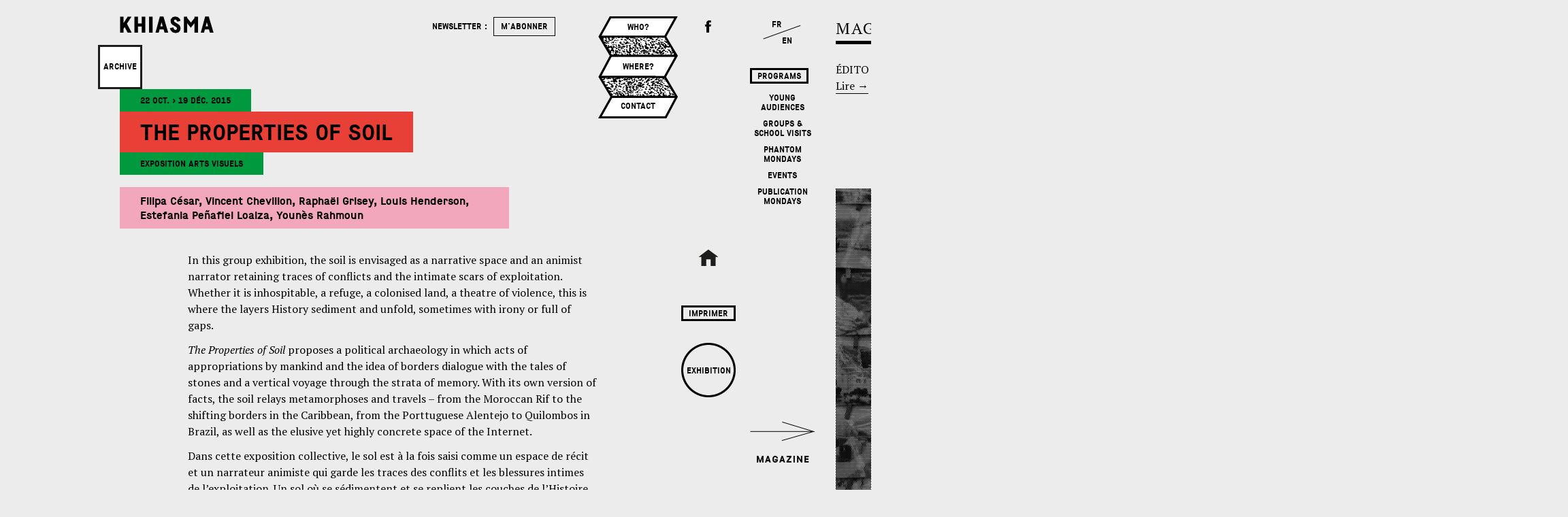

--- FILE ---
content_type: text/html; charset=UTF-8
request_url: http://www.khiasma.net/exposition/les-proprietes-du-sol/?lang=en&PHPSESSID=ga6v0gkartr5sdhh5ptf3ohji6
body_size: 16191
content:
	<!doctype html>
<html lang="fr-FR" class="no-js">
	<head>
		<meta charset="UTF-8">
		<title>Khiasma  →  Les propriétés du sol</title>
		
		<!-- dns prefetch -->
		<link href="//www.google-analytics.com" rel="dns-prefetch">
		
		<!-- meta -->
		<meta http-equiv="X-UA-Compatible" content="IE=edge,chrome=1">
		<meta name="viewport" content="width=device-width,initial-scale=1.0">
		<meta property="og:type" content="website" />
		<meta property="og:title" content="  Les propriétés du sol" />
				<meta property="og:image" content="http://www.khiasma.net/khiasma/wp-content/themes/html5blank-master/img/logoFB.png" />
		<link rel="image_src" type="image/jpeg" href="http://www.khiasma.net/khiasma/wp-content/themes/html5blank-master/img/logoFB.png" />
		
		<!-- icons -->
		<link href="http://www.khiasma.net/khiasma/wp-content/themes/html5blank-master/img/icons/favicon.ico" rel="shortcut icon">
		<link href="http://www.khiasma.net/khiasma/wp-content/themes/html5blank-master/img/icons/touch.png" rel="apple-touch-icon-precomposed">
		
		<link href='http://fonts.googleapis.com/css?family=PT+Serif:400,700,400italic,700italic' rel='stylesheet' type='text/css'>
		
		<!--[if lt IE 9]>
		<script src="js/html5shiv.js"></script>
		<![endif]-->
			
		<!-- css + javascript -->
		<link rel='dns-prefetch' href='//ajax.googleapis.com' />
<link rel='dns-prefetch' href='//cdnjs.cloudflare.com' />
<link rel='dns-prefetch' href='//s.w.org' />
		<script type="text/javascript">
			window._wpemojiSettings = {"baseUrl":"https:\/\/s.w.org\/images\/core\/emoji\/2.3\/72x72\/","ext":".png","svgUrl":"https:\/\/s.w.org\/images\/core\/emoji\/2.3\/svg\/","svgExt":".svg","source":{"concatemoji":"http:\/\/www.khiasma.net\/khiasma\/wp-includes\/js\/wp-emoji-release.min.js?ver=4.8.25"}};
			!function(t,a,e){var r,i,n,o=a.createElement("canvas"),l=o.getContext&&o.getContext("2d");function c(t){var e=a.createElement("script");e.src=t,e.defer=e.type="text/javascript",a.getElementsByTagName("head")[0].appendChild(e)}for(n=Array("flag","emoji4"),e.supports={everything:!0,everythingExceptFlag:!0},i=0;i<n.length;i++)e.supports[n[i]]=function(t){var e,a=String.fromCharCode;if(!l||!l.fillText)return!1;switch(l.clearRect(0,0,o.width,o.height),l.textBaseline="top",l.font="600 32px Arial",t){case"flag":return(l.fillText(a(55356,56826,55356,56819),0,0),e=o.toDataURL(),l.clearRect(0,0,o.width,o.height),l.fillText(a(55356,56826,8203,55356,56819),0,0),e===o.toDataURL())?!1:(l.clearRect(0,0,o.width,o.height),l.fillText(a(55356,57332,56128,56423,56128,56418,56128,56421,56128,56430,56128,56423,56128,56447),0,0),e=o.toDataURL(),l.clearRect(0,0,o.width,o.height),l.fillText(a(55356,57332,8203,56128,56423,8203,56128,56418,8203,56128,56421,8203,56128,56430,8203,56128,56423,8203,56128,56447),0,0),e!==o.toDataURL());case"emoji4":return l.fillText(a(55358,56794,8205,9794,65039),0,0),e=o.toDataURL(),l.clearRect(0,0,o.width,o.height),l.fillText(a(55358,56794,8203,9794,65039),0,0),e!==o.toDataURL()}return!1}(n[i]),e.supports.everything=e.supports.everything&&e.supports[n[i]],"flag"!==n[i]&&(e.supports.everythingExceptFlag=e.supports.everythingExceptFlag&&e.supports[n[i]]);e.supports.everythingExceptFlag=e.supports.everythingExceptFlag&&!e.supports.flag,e.DOMReady=!1,e.readyCallback=function(){e.DOMReady=!0},e.supports.everything||(r=function(){e.readyCallback()},a.addEventListener?(a.addEventListener("DOMContentLoaded",r,!1),t.addEventListener("load",r,!1)):(t.attachEvent("onload",r),a.attachEvent("onreadystatechange",function(){"complete"===a.readyState&&e.readyCallback()})),(r=e.source||{}).concatemoji?c(r.concatemoji):r.wpemoji&&r.twemoji&&(c(r.twemoji),c(r.wpemoji)))}(window,document,window._wpemojiSettings);
		</script>
		<style type="text/css">
img.wp-smiley,
img.emoji {
	display: inline !important;
	border: none !important;
	box-shadow: none !important;
	height: 1em !important;
	width: 1em !important;
	margin: 0 .07em !important;
	vertical-align: -0.1em !important;
	background: none !important;
	padding: 0 !important;
}
</style>
<link rel='stylesheet' id='wp_calendar_css-css'  href='http://www.khiasma.net/khiasma/wp-content/themes/html5blank-master/wp_calendar.css?ver=4.8.25' media='all' />
<link rel='stylesheet' id='contact-form-7-css'  href='http://www.khiasma.net/khiasma/wp-content/plugins/contact-form-7/includes/css/styles.css?ver=4.9' media='all' />
<link rel='stylesheet' id='normalize-css'  href='http://www.khiasma.net/khiasma/wp-content/themes/html5blank-master/normalize.css?ver=1.0' media='all' />
<link rel='stylesheet' id='html5blank-css'  href='http://www.khiasma.net/khiasma/wp-content/themes/html5blank-master/style.css?ver=1.0' media='all' />
<link rel='stylesheet' id='flexslider-css'  href='http://www.khiasma.net/khiasma/wp-content/themes/html5blank-master/flexslider.css?ver=1.0' media='all' />
<link rel='stylesheet' id='__EPYT__style-css'  href='http://www.khiasma.net/khiasma/wp-content/plugins/youtube-embed-plus/styles/ytprefs.min.css?ver=4.8.25' media='all' />
<style id='__EPYT__style-inline-css' type='text/css'>

                .epyt-gallery-thumb {
                        width: 33.333%;
                }
                
</style>
<script type='text/javascript' src='http://ajax.googleapis.com/ajax/libs/jquery/1.8.1/jquery.min.js?ver=1.8.1'></script>
<script type='text/javascript' src='//cdnjs.cloudflare.com/ajax/libs/jqueryui/1.10.3/jquery-ui.min.js?ver=1.8.1'></script>
<script type='text/javascript' src='http://cdnjs.cloudflare.com/ajax/libs/conditionizr.js/2.2.0/conditionizr.min.js?ver=2.2.0'></script>
<script type='text/javascript' src='http://cdnjs.cloudflare.com/ajax/libs/modernizr/2.6.2/modernizr.min.js?ver=2.6.2'></script>
<script type='text/javascript' src='http://www.khiasma.net/khiasma/wp-content/themes/html5blank-master/js/scripts.js?ver=1.0.0'></script>
<script type='text/javascript' src='http://www.khiasma.net/khiasma/wp-content/themes/html5blank-master/js/jquery.mousewheel.js?ver=1.0.0'></script>
<script type='text/javascript' src='http://www.khiasma.net/khiasma/wp-content/themes/html5blank-master/js/jquery.flexslider-min.js?ver=1.0.0'></script>
<script type='text/javascript' src='http://www.khiasma.net/khiasma/wp-content/themes/html5blank-master/js/history.js/scripts/bundled/html4+html5/jquery.history.js?ver=1.0.0'></script>
<script type='text/javascript' src='http://www.khiasma.net/khiasma/wp-content/themes/html5blank-master/js/jquery.scrollTo.min.js?ver=1.0.0'></script>
<script type='text/javascript' src='http://www.khiasma.net/khiasma/wp-content/themes/html5blank-master/js/jquery.localscroll-1.2.7-min.js?ver=1.0.0'></script>
<script type='text/javascript' src='http://www.khiasma.net/khiasma/wp-content/themes/html5blank-master/js/html5shiv.js?ver=1.0.0'></script>
<script type='text/javascript' src='http://www.khiasma.net/khiasma/wp-content/themes/html5blank-master/js/jquery.dotdotdot.min.js?ver=1.0.0'></script>
<script type='text/javascript' src='http://www.khiasma.net/khiasma/wp-content/plugins/Calendrier/js/jquery.ui.datepicker-fr.js?ver=4.8.25'></script>
<script type='text/javascript' src='http://www.khiasma.net/khiasma/wp-content/plugins/Calendrier/js/jquery.ui.datepicker.js?ver=4.8.25'></script>
<script type='text/javascript'>
/* <![CDATA[ */
var _EPYT_ = {"ajaxurl":"http:\/\/www.khiasma.net\/khiasma\/wp-admin\/admin-ajax.php","security":"7162a5559c","gallery_scrolloffset":"20","eppathtoscripts":"http:\/\/www.khiasma.net\/khiasma\/wp-content\/plugins\/youtube-embed-plus\/scripts\/","epresponsiveselector":"[]","epdovol":"1","version":"11.8.2","evselector":"iframe.__youtube_prefs__[src], iframe[src*=\"youtube.com\/embed\/\"], iframe[src*=\"youtube-nocookie.com\/embed\/\"]","ajax_compat":"","stopMobileBuffer":"1"};
/* ]]> */
</script>
<script type='text/javascript' src='http://www.khiasma.net/khiasma/wp-content/plugins/youtube-embed-plus/scripts/ytprefs.min.js?ver=4.8.25'></script>
<link rel='https://api.w.org/' href='http://www.khiasma.net/wp-json/' />
<link rel="alternate" type="application/json+oembed" href="http://www.khiasma.net/wp-json/oembed/1.0/embed?url=http%3A%2F%2Fwww.khiasma.net%2Fexposition%2Fles-proprietes-du-sol%2F" />
<link rel="alternate" type="text/xml+oembed" href="http://www.khiasma.net/wp-json/oembed/1.0/embed?url=http%3A%2F%2Fwww.khiasma.net%2Fexposition%2Fles-proprietes-du-sol%2F&#038;format=xml" />
    		<style type="text/css">
						ol.footnotes li {list-style-type:decimal;}
								</style>
				<noscript><style type="text/css">.wrapper { visibility: visible; }</style></noscript>
		<script>
		!function(){
			// configure legacy, retina, touch requirements @ conditionizr.com
			conditionizr()
		}()
		</script>
	</head>
	<body >
	<div id="fb-root"></div>
	<script>(function(d, s, id) {
	  var js, fjs = d.getElementsByTagName(s)[0];
	  if (d.getElementById(id)) return;
	  js = d.createElement(s); js.id = id;
	  js.src = "//connect.facebook.net/fr_FR/all.js#xfbml=1";
	  fjs.parentNode.insertBefore(js, fjs);
	}(document, 'script', 'facebook-jssdk'));</script>
	
	<div id="centre">
		<div id="croix-magazine" class="toMag" width="255" height="70"><!--<img src="http://www.khiasma.net/khiasma/wp-content/themes/html5blank-master/img/lienMag.png" width="255" height="70">--></div>
		<div id="menu-programmes"><h4 class="caps encadre">Programs</h4>			<h4 class="caps"><a href="http://www.khiasma.net/programmes/jeune-public/">Young Audiences</a></h4>
						<h4 class="caps"><a href="http://www.khiasma.net/programmes/enseignants-et-scolaires/">Groups & School Visits</a></h4>
						<h4 class="caps"><a href="http://www.khiasma.net/programmes/les-lundis-de-phantom/">Phantom mondays</a></h4>
						<h4 class="caps"><a href="http://www.khiasma.net/programmes/rencontres/">Events</a></h4>
						<h4 class="caps"><a href="http://www.khiasma.net/programmes/lundis-des-revues/">Publication mondays</a></h4>
			</div>		<div class="fr_en"><h4><a href="?lang=fr" class="lien_fr">FR</a></h4><br><h4><a href="?lang=en" class="lien_en">EN</a></h4></div>

	</div>
		
	<div id="lumiere"></div>
		<!-- wrapper  -->
		<div class="wrapper">
		
			<div id="loading"><div id="points">Chargement<span></span></div></div>
<div id="espace">

	<div id="espace-contenu" class="single-exposition single" >
		<!-- header -->
			<header class="header clear" role="banner">

					<!-- logo -->
						<div id="logo"><a href="http://www.khiasma.net" class="non_souligne"><img src="http://www.khiasma.net/khiasma/wp-content/themes/html5blank-master/img/khiasma-logo.png" width='138' height="25" alt="khiasma"></a></div>
						<div class="Newsletter">
							<p class="details arobase">Votre e-mail</p>
							<h4 class="caps">Newsletter : <a class="button-newsletter no-ajax" href="http://www.khiasma.net/subscribe">m'abonner</a></h4>
						</div>
					<div class="menu-accordeon">
						<h4 class="caps"><a href="http://www.khiasma.net/khiasma/">Who?</a></h4>
						<h4 class="caps"><a href="http://www.khiasma.net/plan-dacces/">Where?</a></h4>
						<h4 class="caps"><a href="http://www.khiasma.net/contact/">Contact</a></h4>
						<div class="clear"> </div>
					</div>
					<div id="fb-link"><a href="https://www.facebook.com/pages/Khiasma/103769783006078" target="_blank">Facebook</a><div class="fb-like" data-href="https://www.facebook.com/pages/Khiasma/103769783006078" data-layout="button" data-action="like" data-show-faces="false" data-share="false"></div></div>

			</header>
			<!-- /header -->
		 
		
			<div class="zone-titre">
			
				<div id="en-ce-moment" >
					<div class="conteneur">
						<div class="etiquette"><h4 class="caps">Archive</h4> </div>
						<div class="titraille date vert clear caps"><h4>22 Oct. > 19 Déc. 2015</h4></div>	<br>
						<div class="titraille titre rouge clear"><h2>The Properties of Soil</h2></div> <br>
						<div class="titraille type vert float caps"><h4>Exposition Arts Visuels</h4></div>
						<div class="titraille soustitre rose float" style="max-width:572px"><h3>Filipa César, Vincent Chevillon, Raphaël Grisey, Louis Henderson, Estefania Peñafiel Loaiza, Younès Rahmoun </h3></div>
					</div>
					
				</div>
			
			</div>
		
			
			<div class="zone-presentation">
				
												<br>
				<br>
				<div class="introduction texte-courant">
					<p>In this group exhibition, the soil is envisaged as a narrative space and an animist narrator retaining traces of conflicts and the intimate scars of exploitation. Whether it is inhospitable, a refuge, a colonised land, a theatre of violence, this is where the layers History sediment and unfold, sometimes with irony or full of gaps.</p>
<p><em>The Properties of Soil </em>proposes a political archaeology in which acts of appropriations by mankind and the idea of borders dialogue with the tales of stones and a vertical voyage through the strata of memory. With its own version of facts, the soil relays metamorphoses and travels &#8211; from the Moroccan Rif to the shifting borders in the Caribbean, from the Porttuguese Alentejo to Quilombos in Brazil, as well as the elusive yet highly concrete space of the Internet.</p>
<p>Dans cette exposition collective, le sol est à la fois saisi comme un espace de récit et un narrateur animiste qui garde les traces des conflits et les blessures intimes de l&rsquo;exploitation. Un sol où se sédimentent et se replient les couches de l&rsquo;Histoire, parfois pleines d&rsquo;ironie et trouées d&rsquo;oubli. Un sol hospitalier, un refuge, une terre colonisée, un théâtre de violence.</p>
<p><em>Les propriétés du sol</em> propose une archéologie politique où les gestes d&rsquo;appropriation des hommes et l&rsquo;horizon des frontières dialoguent avec le récit des pierres et un voyage vertical dans les strates de la mémoire. Le sol délivre sa propre version des faits, raconte ses métamorphoses et ses voyages, du Rif marocain aux frontières dérivantes de la Caraïbe, de l&rsquo;Alentejo portugais à l&rsquo;espace insaisissable mais pourtant profondément concret d&rsquo;Internet.</p>
<p><strong>Filipa César, Vincent Chevillon, Raphaël Grisey, Louis Henderson, Estefania Peñafiel Loaiza, Younès Rahmoun.</strong></p>
<p><strong>Curated by Olivier Marboeuf</strong></p>
<p><strong>Opening Thursday 22 October at 6.30pm</strong></p>
<p><strong>Exhibition : 23 October to 19 December 2015<br />
</strong><strong>Wednesdays to Saturdays : 3 to 8pm<br />
</strong></p>
					<div class="icon-share texte-courant">
						<a class="details" onclick="return windowpop(this.href, 500, 500)" href="http://www.facebook.com/sharer.php?u=http://www.khiasma.net/exposition/les-proprietes-du-sol/?lang=en&PHPSESSID=ga6v0gkartr5sdhh5ptf3ohji6" target="_blank">
							<img title="Facebook" class="ssba" alt="Facebook" src="http://www.khiasma.net/khiasma/wp-content/plugins/simple-share-buttons-adder/buttons/simple/facebook.png">&nbsp;&nbsp;Partager
						</a>
					</div>
				</div>
									<h4 class="caps encadre bouton-resa">Reserver</h4>
					<div class="reserver texte-courant"><p class="second"><div role="form" class="wpcf7" id="wpcf7-f261-p22617-o1" lang="fr-FR" dir="ltr">
<div class="screen-reader-response"></div>
<form action="/exposition/les-proprietes-du-sol/?lang=en&#038;PHPSESSID=ga6v0gkartr5sdhh5ptf3ohji6#wpcf7-f261-p22617-o1" method="post" class="wpcf7-form" novalidate="novalidate">
<div style="display: none;">
<input type="hidden" name="_wpcf7" value="261" /><br />
<input type="hidden" name="_wpcf7_version" value="4.9" /><br />
<input type="hidden" name="_wpcf7_locale" value="fr_FR" /><br />
<input type="hidden" name="_wpcf7_unit_tag" value="wpcf7-f261-p22617-o1" /><br />
<input type="hidden" name="_wpcf7_container_post" value="22617" />
</div>
<p><span class="wpcf7-form-control-wrap your-name"><input type="text" name="your-name" value="" size="40" class="wpcf7-form-control wpcf7-text wpcf7-validates-as-required" aria-required="true" aria-invalid="false" placeholder="Nom / Name" /></span> <span class="wpcf7-form-control-wrap your-email"><input type="email" name="your-email" value="" size="40" class="wpcf7-form-control wpcf7-text wpcf7-email wpcf7-validates-as-required wpcf7-validates-as-email" aria-required="true" aria-invalid="false" placeholder="Mail" /></span> <span class="wpcf7-form-control-wrap tel-609"><input type="text" name="tel-609" value="" size="40" class="wpcf7-form-control wpcf7-text" aria-invalid="false" placeholder="Téléphone / Number" /></span></p>
<p>Saisissez le nombre de personnes pour la réservation : <br />
 <span class="wpcf7-form-control-wrap textarea-288"><textarea name="textarea-288" cols="40" rows="3" class="wpcf7-form-control wpcf7-textarea" aria-invalid="false"></textarea></span> </p>
<p><input type="submit" value="Envoyer" class="wpcf7-form-control wpcf7-submit" /></p>
<div class="wpcf7-response-output wpcf7-display-none"></div>
</form>
</div>
<br><hr></p></div>
								<img src="http://www.khiasma.net/khiasma/wp-content/uploads/mined_soil_web-600x338.jpg" class="image_presentation"/>
				<p class="details legende-expo"></p>
				
				<div class="complement texte-courant">
					<p><strong>Vincent Chevillon&rsquo;s <em>Metamorphoses </em>is a part of a project selected and supported by the patronage committee of the Fondation Nationale des arts Graphiques et Plastiques (FNAGP) in Paris.</strong></p>
<p><strong>Espace KHIASMA<br />
</strong>Opening hours<br />
Wednesdays to Saturdays : 3 to 8pm<br />
15 rue Chassagnolle- 93260 Les Lilas &#8211; France<br />
Tel : 0033 1 43 60 69 72<br />
Métro : Porte des Lilas, Mairie des Lilas (11)<br />
Tram : Porte des Lilas, Adrienne Bolland (T3b)</p>
				</div>
				
								<div id="rdv-superbox" class="linked">
					<div class="fleche_gauche load_previous_month"></div><div class="fleche_droite load_next_month"></div>
					<div id="rdv-box" class="linked" data-id="22617"><div id="rdv-bande"></div></div>
					<div class="etiquette"><h4 class="caps">Events</h4></div>
				</div>
								
				
				
			
								
								
					<div class="remonte clear"><a href="#magazine" class="non_souligne"><img src="http://www.khiasma.net/khiasma/wp-content/themes/html5blank-master/img/remonter.png" width="114" height="81"/></a></div>
				<br><br>
				
				<!-- Fin de zone_presentation -->
				<div class="colonne caps center">
					<div class="home center"><a href="http://www.khiasma.net" class="non_souligne"><img src="http://www.khiasma.net/khiasma/wp-content/themes/html5blank-master/img/home.png" width="28" height="24" /></a></div>
					<h4 class="encadre"><a href="http://www.khiasma.net/printable-espace/?id=22617" class="no-ajax">Imprimer</a></h4>
					<br><br>
					<div class="cercle fond-trans"><h4 class="caps"><a href="http://www.khiasma.net/expositions/">Exhibition</a></h4></div>					
					<br><br><br>
					
					<div class="programmes">
						
											 
					</div>
					
					
					
					<div class="expos">
											 
					</div>
					
					
				</div>
			
			</div>
		
		
			</div>
	<!-- Fin espace-contenu -->
	
	<div class="liens-externes">
		<div class="col1"><h4 class="caps" style="margin-top:45.21px"><a class="relatedlink" href="#" target="_blank"> </sub></sub></a></h4><div class="link_description DESC"><p class="details"></p></div></div><div class="col2"><h4 class="caps" style="margin-top:50.265px"><a class="relatedlink" href="http://www.phantom-productions.org/" target="_blank">P<sup>h<sup>a<sup>n<sup>t<sup>o<sup>m</sup></sup></sup></sup></sup></sup></sup></a></h4><div class="link_description ASC"><p class="details">Structure soutenue par Khiasma dédié à l’accompagnement  de résidences cinématographiques et audiovisuelles.</p></div></div>		<div id="partenaires">
			<div style="position: absolute;top: -60px;left: 0;">
				<div class="fb-like" data-href="https://www.facebook.com/pages/Khiasma/103769783006078" data-layout="button_count" data-action="like" data-show-faces="false" data-share="false"></div>
				<div class="fb-share-button" data-href="https://www.facebook.com/pages/Khiasma/103769783006078" data-type="button"></div>
			</div>
			<img src="http://www.khiasma.net/khiasma/wp-content/uploads/logos.png">
			<div class="textes">
				<div class="col">
					<p class="details">Khiasma is supported by:</p>
				</div>
				<div class="col">
					<p class="details">La Région Île-de-France<br />
Le Département de la <br />&emsp;&emsp; Seine-Saint-Denis<br />
La DRAC Île-de-France<br />
La Ville des Lilas<br />
La Ville de Paris<br />
La Mairie du 20è<br />
Paris Habitat<br />
La Fondation de France
</p>
				</div>
				<div class="col">
					<p class="details">Khiasma est membre du réseau TRAM et partenaire de Paris-Art.
</p>
				</div>
				<div class="col">
					<p id="signature" class="details"><a href="http://www.lecollecteur.fr" target="_blank">Pierre Tandille</a></p>
				</div>
			</div>
		</div>
	</div>
	

</div>
<!-- Fin espace -->



<div id="magazine">
				<div id="magazine-contenu" class="home" >

		<div id="colonne1">
			
			<div id="en-tete">
				
			
			
<div class="infos">
					<div id="magazine">
						<p><a href="http://www.khiasma.net/magazine/" class="non_souligne">
						MAGAZINE
						</a></p>
					</div>
					
					<div id="numero">
						<FORM >
							<SELECT NAME="numeros" SIZE=1 onChange="ChangeUrl(this.form)"  > 
								<OPTION SELECTED VALUE="">#21</option>
																	<option value="http://www.khiasma.net/numero/ici-ailleurs-2018/">#20</option> 
																	<option value="http://www.khiasma.net/numero/black-lens-un-seminaire-experimental-dimages-en-mouvement/">#19</option> 
																	<option value="http://www.khiasma.net/numero/plateforme-2/">#18</option> 
																	<option value="http://www.khiasma.net/numero/festival-relectures-18/">#17</option> 
																	<option value="http://www.khiasma.net/numero/ici-ailleurs/">#16</option> 
																	<option value="http://www.khiasma.net/numero/plateforme/">#15</option> 
																	<option value="http://www.khiasma.net/numero/excusez-moi-de-vous-avoir-deranges/">#14</option> 
																	<option value="http://www.khiasma.net/numero/relectures-17/">#13</option> 
																	<option value="http://www.khiasma.net/numero/kinesis/">#12</option> 
																	<option value="http://www.khiasma.net/numero/semes/">#11</option> 
																	<option value="http://www.khiasma.net/numero/battles/">#10</option> 
																	<option value="http://www.khiasma.net/numero/apparitions/">#09</option> 
																	<option value="http://www.khiasma.net/numero/festival-relectures-15/">#08</option> 
																	<option value="http://www.khiasma.net/numero/fin-de-saison/">#07</option> 
																	<option value="http://www.khiasma.net/numero/un-territoire-sans-carte/">#06</option> 
																	<option value="http://www.khiasma.net/numero/au-pays-des-predateurs/">#05</option> 
																	<option value="http://www.khiasma.net/numero/special-possessions/">#04</option> 
																	<option value="http://www.khiasma.net/numero/un-corps-un-continent/">#03</option> 
																	<option value="http://www.khiasma.net/numero/relectures-14/">#02</option> 
																	<option value="http://www.khiasma.net/numero/terrains_vagues/">#01</option> 
															</SELECT>
						</FORM>
					</div>
					<div id="mois">
						<p>septembre 2018</p>
					</div>
					
					<div id="khiasma">
						<a href="http://www.khiasma.net/magazine/" class="non_souligne">
							<img src="http://www.khiasma.net/khiasma/wp-content/themes/html5blank-master/img/khiasmaMag.png" width="93" height="23" />
						</a></div>
					<hr>
				</div>
				

			</div>

			<div id="edito">
								<p class="caps">Édito : <b><a href="http://www.khiasma.net/numero/automne-2018/" class="non_souligne"></a></b></p><br>
				<p> <a href="http://www.khiasma.net/numero/automne-2018/">Lire<span> →</span></a></p>
			</div>

			<div id="articles">
				
								<div class="article quatre-col ">
									<div class="conteneur fond" style='background-image:url("http://www.khiasma.net/khiasma/wp-content/uploads/katiakcouv-800x520-grayscale.jpg");'></div>
									<div class="trame_noire"> </div>
									<div class="rideau conteneur rose"> </div>
																			<div class="bloc-titre-mag">
											<a href="http://www.khiasma.net/magazine/amis-artistes-et-allies-septembre-2018/">
																						<p>Article — Amis, artistes &amp; alliés</p>
																						<h2 class="caps">Friends, artists, allies | September 2018</h2>
											<h3>Ils sont passés par Khiasma, découvrez leur actualité.</h3>
											</a>
										</div>
																	</div>
					
				<div class="clear"> </div>
			</div>
			<!-- Fin de Articles -->
			






















			<div id="bloc-breves"></div>

			<div id="breves">
								<div class="breve">
						<img src=http://www.khiasma.net/khiasma/wp-content/uploads/c-tentative-evasion.jpg width='185' height='280'>						<p class="second date">21.06.2016</p>
												<h3 class="caps">«Tentative d'évasion» by Vincent Chevillon on the massif du Sancy</h3>
						<p class="second sstitre"><em></em></p>
						<span class="second contenu"><p>As part of the <em>Horizons </em>programme, Vincent Chevillon&rsquo;s monumental work <em>Tentative d&rsquo;évasion</em> is installed until late September on the massif du Sancy, in Auvergne (<a href="http://www.horizons-sancy.com/">http://www.horizons-sancy.com/</a>).</p>
</span>
					</div>
								<div class="breve">
						<img src=http://www.khiasma.net/khiasma/wp-content/uploads/breve_queheillard-185x280.jpg width='185' height='280'>						<p class="second date">11.04.2016</p>
												<h3 class="caps">« De commencements en commencements » reçoit l'aide du film court de la Seine-Saint-Denis </h3>
						<p class="second sstitre"><em></em></p>
						<span class="second contenu"><p>Le film de Simon Quéheillard, <em>De commencements en commencements</em>, vient de recevoir l&rsquo;aide au film court du département de la Seine-Saint-Denis. Après une belle post-production, une avant-première de cet hommage au burlesque arrivera très bientôt sur les écrans lilasiens !</p>
</span>
					</div>
								<div class="breve">
						<img src=http://www.khiasma.net/khiasma/wp-content/uploads/evt_FilmsDeFemmes_Creteil_2016-185x280.png width='185' height='280'>						<p class="second date">28.03.2016</p>
												<h3 class="caps">Alice Diop's "Vers la tendresse" wins Creteil women's film festival award</h3>
						<p class="second sstitre"><em></em></p>
						<span class="second contenu"><p>Developed during an artist&rsquo;s residency at Khiasma, Alice Diop&rsquo;s film <em>Vers la tendresse </em>won two prizes at the Créteil Festival du film de femmes. Congratulations !</p>
</span>
					</div>
								<div class="breve">
						<img src=http://www.khiasma.net/khiasma/wp-content/uploads/LARJ-actionmairierisperou-137_850-185x280.jpg width='185' height='280'>						<p class="second date">17.03.2014</p>
												<h3 class="caps">Lettre au Maire de Grigny</h3>
						<p class="second sstitre"><em></em></p>
						<span class="second contenu"><p>« L&rsquo;ambassade du PEROU à Ris-Orangis est un repère &#8211; un espace visible &#8211; et un observatoire &#8211; un lieu qui regarde -. Décrire ce qui a lieu dans un bidonville situé sur le territoire européen, telle est l&rsquo;ambition de ce blog. Exactement, il s&rsquo;agit de décrire l&rsquo;humanité qui a lieu, l&rsquo;humanité qui fait lieu » (décembre 2012). Le 3 avril 2013, tout a été détruit, sauf l&rsquo;essentiel. A Grigny, où vivent aujourd&rsquo;hui les familles, nous continuons d’œuvrer pour que l&rsquo;on construise enfin.</p>
<p>Découvrez <a href="http://perou-risorangis.blogspot.fr/">ici</a>, la dernière lettre de Sébastien Thiéry, coordinateur du PEROU, au Maire de Grigny. Une invitation au dialogue sur le devenir des familles de Roms présentes dans le bidonville.</p>
</span>
					</div>
								<div class="breve">
						<img src=http://www.khiasma.net/khiasma/wp-content/uploads/290945_300-185x280.jpg width='185' height='280'>						<p class="second date">19.12.2013</p>
												<h3 class="caps">Butler & Mirza shorlisted for Art Mundi 6 prize !</h3>
						<p class="second sstitre"><em></em></p>
						<span class="second contenu"><p>Félicitations à Butler&amp;Mirza pour leur pré-sélection pour le prix Art Mundi 6. On leur souhaite de tout cœur de le remporter pour mener à bien tous leurs projets et nous surprendre encore.<br />
Rapellons que le duo d&rsquo;artiste avait exposé leur oeuvre <em>Hold Your Ground</em> à Khiasma, dans le cadre de notre exposition de rentrée, <a href="http://www.khiasma.net/exposition/rendez-vous-sortie-de-mon-corps-2/" target="_blank"><em>Rendez-vous : sortie de mon corps.</em></a><br />
<strong>Plus d&rsquo;informations <a href="http://artesmundi.org/artists/karen-mirza-and-brad-butler" target="_blank">ici</a> !</strong></p>
</span>
					</div>
								<div class="breve">
						<img src=http://www.khiasma.net/khiasma/wp-content/uploads/lemondefr-185x200.jpg width='185' height='280'>						<p class="second date">28.11.2013</p>
												<h3 class="caps">Notre cycle POSSESSIONS s'installe sur le blog du Monde</h3>
						<p class="second sstitre"><em></em></p>
						<span class="second contenu"><p>En place depuis le 12 novembre 2013, notre cycle <a href="http://www.khiasma.net/hors-les-murs/possessions/">Possessions </a>a fait parler de lui dans les pages du blog du Monde. Sous la plume d&rsquo;Isabelle Regnier, découvrez, ou redécouvrez l&rsquo;identité de cet évènement qui déplace le genre documentaire, entre projections et performances.</p>
<p>Pour découvrir l&rsquo;article, <a href="http://cinema.blog.lemonde.fr/2013/11/14/crises-de-lidentite-contemporaine-dans-un-cycle-de-films-rares/"><strong>c&rsquo;est ici</strong><br />
</a>Et pour suivre le déroulement de notre programmation jusqu&rsquo;au 12 décembre, <strong><a href="http://www.khiasma.net/pdf/MaquetteDEFDEF_possessions.pdf">c&rsquo;est là !</a></strong></p>
<p>&nbsp;</p>
</span>
					</div>
								<div class="breve">
						<img src=http://www.khiasma.net/khiasma/wp-content/uploads/Mathieu-Abonnenc-ricard-3_medium-185x280.jpg width='185' height='280'>						<p class="second date">28.11.2013</p>
												<h3 class="caps">Mathieu K. Abonnenc à Beaubourg</h3>
						<p class="second sstitre"><em></em></p>
						<span class="second contenu"><p>« An Italian Film (Africa Addio) » de Mathieu K Abonnenc sera projeté demain au Centre Pompidou dans le cadre d&rsquo;une séance du Peuple qui manque. Rappelons que l&rsquo;artiste présente également sa vidéo dans le cadre de notre exposition <a href="http://www.khiasma.net/exposition/rendez-vous-sortie-de-mon-corps-2/">« Rendez-vous : sortie de mon corps »</a> et qu&rsquo;elle reste visible jusqu&rsquo;au 12 décembre 2013. La caméra Red utilisée pour le tournage confère une qualité exceptionnelle à l&rsquo;image qui vient renforcer le propos percutant du film. En ce concentrant sur le cuivre, qui fut l’une des causes de la guerre de Sécession au Katanga, et, auparavant, la raison de l’intérêt des Occidentaux pour la R.D.C, l’artiste reconstitue un épisode de l’histoire du capitalisme et de ses mécanismes, montrant les effets de l’industrialisation par des nations européennes sur des pays et des populations colonisés. <a href="http://www.lepeuplequimanque.org/thousand/27-11-13" target="_blank" rel="nofollow nofollow">http://www.lepeuplequimanque.org/thousand/27-11-13</a></p>
</span>
					</div>
								<div class="breve">
						<img src=http://www.khiasma.net/khiasma/wp-content/uploads/Capture-d’écran-2013-11-15-à-12.49.48-185x280.png width='185' height='280'>						<p class="second date">15.11.2013</p>
												<h3 class="caps">Nos artistes hors les murs !</h3>
						<p class="second sstitre"><em></em></p>
						<span class="second contenu"><p>Jusqu&rsquo;au 12 décembre 2013, Khiasma accueille en son sein l&rsquo;exposition collective <a href="http://www.khiasma.net/exposition/rendez-vous-sortie-de-mon-corps-2/">« Rendez-vous : sortie de mon corps »</a>. À cette occasion, Hicham Benohoud, photographe, expose « Version soft » une série de 5 images qui présentent calmement et fermement son malaise face à sa situation, à sa culture, et  à son pays. Mais en parallèle, l&rsquo;artiste expose également à Casablanca « Ânes situ », une série de photographies qui fait écho au statut de l&rsquo;homme au Maroc.<br />
À découvrir <a href="http://www.lemag.ma/A%CC%82nes-situ-de-Hicham-Benohoud_a75418.html">ici</a> !</p>
</span>
					</div>
								<div class="breve">
						<img src=http://www.khiasma.net/khiasma/wp-content/uploads/le-royaume-des-fees-1903-185x280.jpg width='185' height='280'>						<p class="second date">05.11.2013</p>
												<h3 class="caps">Mon voisin est un artiste</h3>
						<p class="second sstitre"><em></em></p>
						<span class="second contenu"><p>En lieu et place du traditionnel C&rsquo;est dimanche ! &#8211; le cinégoûter organisé à l&rsquo;Espace Khiasma chaque dernier dimanche du mois &#8211; Fantazio se propose de créer un habillage musical interactif à partir d&rsquo;un montage de films muets.</p>
<p>« On part de rien. Un son arrive : on peut se coincer dedans, se prendre les pieds dedans, mourir dedans tout de suite. Si un deuxième son sur lequel on pourrait se reposer ne surgit pas, tout s&rsquo;arrête. Plus de transformation possible. L&rsquo;improvisation ne peut pas vivre sans entraide. En situation de guerre, d&rsquo;urgence, de panique, soit on reste pétrifié passif, soit on improvise : on prend en main la situation, on se mouille, on laisse de côté à la minute la force rongeante du regard sur soi. »</p>
<p>Dimanche 23 novembre 2013 à 16H00<br />
Espace Khiasma, 15 rue Chassagnole, 93260 Les Lilas</p>
</span>
					</div>
								<div class="breve">
						<img src=http://www.khiasma.net/khiasma/wp-content/uploads/2013/08/teasing_702-185x280.jpg width='185' height='280'>						<p class="second date">06.08.2013</p>
												<h3 class="caps">Le cri de la fougère</h3>
						<p class="second sstitre"><em></em></p>
						<span class="second contenu"><p>Depuis janvier 2013, Hélène Coeur, Célio Paillard et Frédéric Mathevet mènent un atelier sonore dans le quartier des Fougères (Paris 20e), avec une classe de CE2-CM1 de l&rsquo;école Le Vau. Au cours de cette première année d&rsquo;ateliers, les participants apprennent à «écouter et jouer leur quartier », faisant travailler leurs oreilles mais aussi leur corps et leur imagination. Une expérience mise en récit par les artistes sous la forme d&rsquo;un feuilleton dessiné. Découvrez au format pdf :</p>
<p><strong><a href="http://www.khiasma.net/pdf/episode01.pdf">Episode 1 : Le cri de la Fougère</a></strong></p>
<p><strong><a href="http://www.khiasma.net/pdf/lecri/interlude%20cri%20fougere%20light.pdf">Episode 2 : Interlude </a></strong></p>
<p><strong></strong><strong><a href="http://www.lautremusique.net/wordpress-2.9.1-fr_FR/wordpress/2013/03/premiere-seance/">Découvrez la présentation de l&rsquo;atelier sur le site de L&rsquo;Autre Musique</a></strong></p>
<p>Un projet soutenu par la Fondation de France.</p>
</span>
					</div>
						</div>
			<!-- fin de breves -->
		</div>
		<!-- fin de collone1 -->

		<div id="colonne2" class="caps">

			<div class="pousse-pousse-numero"></div>
<div class="cercle fond-trans"><h4 class="caps">Rubriques</h4></div>
<div class="rubriques">
		<li class="cat-item cat-item-100"><a href="http://www.khiasma.net/rubrique/amis-et-allies/" >Amis, artistes &amp; alliés</a>
</li>
	<li class="cat-item cat-item-22"><a href="http://www.khiasma.net/rubrique/focus/" >Focus</a>
</li>
	<li class="cat-item cat-item-12"><a href="http://www.khiasma.net/rubrique/expositions/" >Expositions</a>
</li>
	<li class="cat-item cat-item-13"><a href="http://www.khiasma.net/rubrique/evenements/" >Événements</a>
</li>
	<li class="cat-item cat-item-14"><a href="http://www.khiasma.net/rubrique/relectures/" >Festival Relectures</a>
</li>
	<li class="cat-item cat-item-15"><a href="http://www.khiasma.net/rubrique/phantom/" >Phantom</a>
</li>
	<li class="cat-item cat-item-16"><a href="http://www.khiasma.net/rubrique/jeune_public/" >Jeune Public</a>
</li>
	<li class="cat-item cat-item-17"><a href="http://www.khiasma.net/rubrique/artistes/" title="2">Artistes en résidence</a>
</li>
	<li class="cat-item cat-item-18"><a href="http://www.khiasma.net/rubrique/maison_des_fougeres/" >Maison des fougères</a>
</li>
	<li class="cat-item cat-item-19"><a href="http://www.khiasma.net/rubrique/hors_les_murs/" title="Action hors les murs">Hors les murs</a>
</li>
	<li class="cat-item cat-item-23"><a href="http://www.khiasma.net/rubrique/perspectives/" >Perspectives</a>
</li>
</div>
<p>&nbsp;</p>
<div class="cercle fond-trans"><h4 class="caps">Contenus</h4></div>
<div class="rubriques">
	<li><a href="http://www.khiasma.net/magazine/?forme=article">Articles</a></li>
	<li><a href="http://www.khiasma.net/magazine/?forme=entretien">Entretiens</a></li>
	<li><a href="http://www.khiasma.net/magazine/?forme=videoson">Vidéos / Sons</a></li>
	<li><a href="http://www.khiasma.net/magazine/?forme=diaporama">Diaporama</a></li>
	<li><a href="http://www.khiasma.net/magazine/?forme=edito">Édito</a></li>
</div>
<p>&nbsp;</p>
<div class="artiste_list">
	<ul class="numeros" title="<h4>Artists</h4>">
		<li class="cat-item cat-item-33"><a href="http://www.khiasma.net/artiste/bahri-ismail/" >Ismaïl Bahri</a>
</li>
	<li class="cat-item cat-item-34"><a href="http://www.khiasma.net/artiste/marc-perrin/" >Marc Perrin</a>
</li>
	<li class="cat-item cat-item-35"><a href="http://www.khiasma.net/artiste/frank-smith/" >Frank Smith</a>
</li>
	<li class="cat-item cat-item-36"><a href="http://www.khiasma.net/artiste/jean-philippe-cazier/" >Jean-Philippe Cazier</a>
</li>
	<li class="cat-item cat-item-37"><a href="http://www.khiasma.net/artiste/emmanuel-adely/" >Emmanuel Adely</a>
</li>
	<li class="cat-item cat-item-38"><a href="http://www.khiasma.net/artiste/arno-bertina/" >Arno Bertina</a>
</li>
	<li class="cat-item cat-item-39"><a href="http://www.khiasma.net/artiste/alexis-fichet/" >Alexis Fichet</a>
</li>
	<li class="cat-item cat-item-40"><a href="http://www.khiasma.net/artiste/nicolas-richard/" >Nicolas Richard</a>
</li>
	<li class="cat-item cat-item-41"><a href="http://www.khiasma.net/artiste/matthieu-dibelius/" >Matthieu Dibelius</a>
</li>
	<li class="cat-item cat-item-42"><a href="http://www.khiasma.net/artiste/celine-ahond/" >Céline Ahond</a>
</li>
	<li class="cat-item cat-item-43"><a href="http://www.khiasma.net/artiste/jean-paul-curnier/" >Jean-Paul Curnier</a>
</li>
	<li class="cat-item cat-item-44"><a href="http://www.khiasma.net/artiste/maider-fortune/" >Maïder Fortuné</a>
</li>
	<li class="cat-item cat-item-45"><a href="http://www.khiasma.net/artiste/vanessa-place/" >Vanessa Place</a>
</li>
	<li class="cat-item cat-item-46"><a href="http://www.khiasma.net/artiste/luce-goutelle/" >Luce Goutelle</a>
</li>
	<li class="cat-item cat-item-47"><a href="http://www.khiasma.net/artiste/charlotte-imbault/" >Charlotte Imbault</a>
</li>
	<li class="cat-item cat-item-48"><a href="http://www.khiasma.net/artiste/belleville-en-vues/" >Belleville en vu(e)s</a>
</li>
	<li class="cat-item cat-item-49"><a href="http://www.khiasma.net/artiste/guillaume-desange/" >Guillaume Désange</a>
</li>
	<li class="cat-item cat-item-50"><a href="http://www.khiasma.net/artiste/yves-robert/" >Yves Robert</a>
</li>
	<li class="cat-item cat-item-51"><a href="http://www.khiasma.net/artiste/fantazio/" >Fantazio</a>
</li>
	<li class="cat-item cat-item-52"><a href="http://www.khiasma.net/artiste/souleymane-mbodj/" >Souleymane Mbodj</a>
</li>
	<li class="cat-item cat-item-53"><a href="http://www.khiasma.net/artiste/helene-coeur/" >Hélène Coeur</a>
</li>
	<li class="cat-item cat-item-54"><a href="http://www.khiasma.net/artiste/till-roeskens/" >Till Roeskens</a>
</li>
	<li class="cat-item cat-item-55"><a href="http://www.khiasma.net/artiste/violaine-lochu/" >Violaine Lochu</a>
</li>
	<li class="cat-item cat-item-56"><a href="http://www.khiasma.net/artiste/nathalie-quintane/" >Nathalie Quintane</a>
</li>
	<li class="cat-item cat-item-57"><a href="http://www.khiasma.net/artiste/david-haddad/" >David Haddad</a>
</li>
	<li class="cat-item cat-item-58"><a href="http://www.khiasma.net/artiste/fiona-mcmahon/" >Fiona McMahon</a>
</li>
	<li class="cat-item cat-item-59"><a href="http://www.khiasma.net/artiste/genevieve-cohen-cheminet/" >Geneviève Cohen-Cheminet</a>
</li>
	<li class="cat-item cat-item-60"><a href="http://www.khiasma.net/artiste/natacha-pugnet/" >Natacha Pugnet</a>
</li>
	<li class="cat-item cat-item-68"><a href="http://www.khiasma.net/artiste/vincent-chevillon/" >Vincent Chevillon</a>
</li>
	<li class="cat-item cat-item-69"><a href="http://www.khiasma.net/artiste/jocelyn-bonnerave/" >Jocelyn Bonnerave</a>
</li>
	<li class="cat-item cat-item-70"><a href="http://www.khiasma.net/artiste/louis-henderson/" >Louis Henderson</a>
</li>
	<li class="cat-item cat-item-71"><a href="http://www.khiasma.net/artiste/jeremy-gravayat/" >Jérémy Gravayat</a>
</li>
	<li class="cat-item cat-item-72"><a href="http://www.khiasma.net/artiste/ana-vaz/" >Ana Vaz</a>
</li>
	<li class="cat-item cat-item-73"><a href="http://www.khiasma.net/artiste/fabrizio-terranova/" >Fabrizio Terranova</a>
</li>
	<li class="cat-item cat-item-74"><a href="http://www.khiasma.net/artiste/pierre-michelon/" >Pierre Michelon</a>
</li>
	<li class="cat-item cat-item-75"><a href="http://www.khiasma.net/artiste/simon-queheillard/" >Simon Quéheillard</a>
</li>
	<li class="cat-item cat-item-76"><a href="http://www.khiasma.net/artiste/fred/" >Fréd</a>
</li>
	<li class="cat-item cat-item-77"><a href="http://www.khiasma.net/artiste/frederic-dumond/" >Frédéric Dumond</a>
</li>
	<li class="cat-item cat-item-78"><a href="http://www.khiasma.net/artiste/alexander-schellow/" >Alexander Schellow</a>
</li>
	<li class="cat-item cat-item-79"><a href="http://www.khiasma.net/artiste/penny-siopis/" >Penny Siopis</a>
</li>
	<li class="cat-item cat-item-80"><a href="http://www.khiasma.net/artiste/john-akomfrah/" >John Akomfrah</a>
</li>
	<li class="cat-item cat-item-81"><a href="http://www.khiasma.net/artiste/catherine-poncin/" >Catherine Poncin</a>
</li>
	<li class="cat-item cat-item-82"><a href="http://www.khiasma.net/artiste/aliocha-imhoff-kantuta-quiros/" >Aliocha Imhoff &amp; Kantuta Quirós</a>
</li>
	<li class="cat-item cat-item-83"><a href="http://www.khiasma.net/artiste/silvia-maglioni-graeme-thomson/" >Silvia Maglioni &amp; Graeme Thomson</a>
</li>
	<li class="cat-item cat-item-84"><a href="http://www.khiasma.net/artiste/julien-previeux/" >Julien Prévieux</a>
</li>
	<li class="cat-item cat-item-85"><a href="http://www.khiasma.net/artiste/claire-malrieux/" >Claire Malrieux</a>
</li>
	<li class="cat-item cat-item-86"><a href="http://www.khiasma.net/artiste/thomas-lasbouygues/" >Thomas Lasbouygues</a>
</li>
	<li class="cat-item cat-item-87"><a href="http://www.khiasma.net/artiste/dominique-lebrun/" >Dominique Lebrun</a>
</li>
	<li class="cat-item cat-item-88"><a href="http://www.khiasma.net/artiste/alice-diop/" >Alice Diop</a>
</li>
	<li class="cat-item cat-item-89"><a href="http://www.khiasma.net/artiste/frederic-nauczyciel/" >Frédéric Nauczyciel</a>
</li>
	<li class="cat-item cat-item-90"><a href="http://www.khiasma.net/artiste/francoise-verges/" >Françoise Vergès</a>
</li>
	<li class="cat-item cat-item-91"><a href="http://www.khiasma.net/artiste/julien-creuzet/" >Julien Creuzet</a>
</li>
	<li class="cat-item cat-item-92"><a href="http://www.khiasma.net/artiste/carlos-casas/" >Carlos Casas</a>
</li>
	<li class="cat-item cat-item-94"><a href="http://www.khiasma.net/artiste/barbara-manzetti/" >Barbara Manzetti</a>
</li>
	<li class="cat-item cat-item-95"><a href="http://www.khiasma.net/artiste/frederic-mathevet/" >Frédéric Mathevet</a>
</li>
	<li class="cat-item cat-item-96"><a href="http://www.khiasma.net/artiste/dorothee-smith/" >Dorothée Smith</a>
</li>
	<li class="cat-item cat-item-97"><a href="http://www.khiasma.net/artiste/charles-robinson/" >Charles Robinson</a>
</li>
	<li class="cat-item cat-item-98"><a href="http://www.khiasma.net/artiste/sylvain-pattieu/" >Sylvain Pattieu</a>
</li>
	<li class="cat-item cat-item-99"><a href="http://www.khiasma.net/artiste/estefania-penafiel-loaiza/" >Estefania Penafiel Loaiza</a>
</li>
	<li class="cat-item cat-item-101"><a href="http://www.khiasma.net/artiste/filipa-cesar/" >Filipa César</a>
</li>
	<li class="cat-item cat-item-102"><a href="http://www.khiasma.net/artiste/garance-clavel/" >Garance Clavel</a>
</li>
	<li class="cat-item cat-item-103"><a href="http://www.khiasma.net/artiste/master-creation-litteraire-paris-8/" >Master Création littéraire Paris 8</a>
</li>
	<li class="cat-item cat-item-104"><a href="http://www.khiasma.net/artiste/kodwo-eshun/" >Kodwo Eshun</a>
</li>
	<li class="cat-item cat-item-105"><a href="http://www.khiasma.net/artiste/pauline-curnier-jardin/" >Pauline Curnier Jardin</a>
</li>
	<li class="cat-item cat-item-106"><a href="http://www.khiasma.net/artiste/younes-rahmoun/" >Younes Rahmoun</a>
</li>
	<li class="cat-item cat-item-107"><a href="http://www.khiasma.net/artiste/franck-leibovici/" >Franck Leibovici</a>
</li>
	<li class="cat-item cat-item-108"><a href="http://www.khiasma.net/artiste/matthieu-k-abonnenc/" >Matthieu K. Abonnenc</a>
</li>
	<li class="cat-item cat-item-109"><a href="http://www.khiasma.net/artiste/katia-kameli/" >Katia Kameli</a>
</li>
	<li class="cat-item cat-item-110"><a href="http://www.khiasma.net/artiste/liv-schulman/" >Liv Schulman</a>
</li>
	<li class="cat-item cat-item-111"><a href="http://www.khiasma.net/artiste/vincent-meessen/" >Vincent Meessen</a>
</li>
	<li class="cat-item cat-item-112"><a href="http://www.khiasma.net/artiste/badr-el-hammami/" >Badr El Hammami</a>
</li>
	<li class="cat-item cat-item-113"><a href="http://www.khiasma.net/artiste/francois-daireaux/" >François Daireaux</a>
</li>
	<li class="cat-item cat-item-114"><a href="http://www.khiasma.net/artiste/smith/" >Smith</a>
</li>
	<li class="cat-item cat-item-115"><a href="http://www.khiasma.net/artiste/d-de-kabal/" >D&#039; de Kabal</a>
</li>
	<li class="cat-item cat-item-116"><a href="http://www.khiasma.net/artiste/ragnhild-may-kristoffer-raasted/" >Ragnhild May &amp; Kristoffer Raasted</a>
</li>
	<li class="cat-item cat-item-117"><a href="http://www.khiasma.net/artiste/11h-jeanne/" >11h Jeanne</a>
</li>
	<li class="cat-item cat-item-118"><a href="http://www.khiasma.net/artiste/marie-bouts/" >Marie Bouts</a>
</li>
	<li class="cat-item cat-item-119"><a href="http://www.khiasma.net/artiste/milena-gilabert/" >Milena Gilabert</a>
</li>
	<li class="cat-item cat-item-120"><a href="http://www.khiasma.net/artiste/lionel-ruffel/" >Lionel Ruffel</a>
</li>
	<li class="cat-item cat-item-121"><a href="http://www.khiasma.net/artiste/elitza-gueorguieva/" >Elitza Gueorguieva</a>
</li>
	<li class="cat-item cat-item-122"><a href="http://www.khiasma.net/artiste/david-legrand/" >David Legrand</a>
</li>
	<li class="cat-item cat-item-123"><a href="http://www.khiasma.net/artiste/emmanuelle-cherel/" >Emmanuelle Chérel</a>
</li>
	<li class="cat-item cat-item-124"><a href="http://www.khiasma.net/artiste/eric-arlix/" >Eric Arlix</a>
</li>
	<li class="cat-item cat-item-125"><a href="http://www.khiasma.net/artiste/valerie-pihet/" >Valérie Pihet</a>
</li>
	<li class="cat-item cat-item-126"><a href="http://www.khiasma.net/artiste/emilie-hermant/" >Émilie Hermant</a>
</li>
	<li class="cat-item cat-item-127"><a href="http://www.khiasma.net/artiste/elsa-wolliaston/" >Elsa Wolliaston</a>
</li>
	<li class="cat-item cat-item-128"><a href="http://www.khiasma.net/artiste/lotte-ardnt/" >Lotte Ardnt</a>
</li>
	<li class="cat-item cat-item-129"><a href="http://www.khiasma.net/artiste/erik-bullot/" >Erik Bullot</a>
</li>
	<li class="cat-item cat-item-130"><a href="http://www.khiasma.net/artiste/corinne-darde/" >Corinne Dardé</a>
</li>
	<li class="cat-item cat-item-131"><a href="http://www.khiasma.net/artiste/patrick-fontana/" >Patrick Fontana</a>
</li>
	<li class="cat-item cat-item-132"><a href="http://www.khiasma.net/artiste/franck-smith/" >Franck Smith</a>
</li>
	<li class="cat-item cat-item-133"><a href="http://www.khiasma.net/artiste/ravi-agarwal/" >Ravi Agarwal</a>
</li>
	<li class="cat-item cat-item-134"><a href="http://www.khiasma.net/artiste/olivia-molnar/" >Olivia Molnar</a>
</li>
	<li class="cat-item cat-item-135"><a href="http://www.khiasma.net/artiste/animation-research-group/" >Animation Research Group</a>
</li>
	<li class="cat-item cat-item-136"><a href="http://www.khiasma.net/artiste/joao-vieira-torres/" >João Vieira Torres</a>
</li>
	<li class="cat-item cat-item-137"><a href="http://www.khiasma.net/artiste/marie-preston/" >Marie Preston</a>
</li>
	<li class="cat-item cat-item-138"><a href="http://www.khiasma.net/artiste/exposerpublier/" >ExposerPublier</a>
</li>
	<li class="cat-item cat-item-139"><a href="http://www.khiasma.net/artiste/martin-le-chevallier/" >Martin Le Chevallier</a>
</li>
	<li class="cat-item cat-item-140"><a href="http://www.khiasma.net/artiste/rester-etranger/" >Rester. Etranger</a>
</li>
	<li class="cat-item cat-item-141"><a href="http://www.khiasma.net/artiste/mawena-yehouessi/" >Mawena Yehouessi</a>
</li>
	<li class="cat-item cat-item-142"><a href="http://www.khiasma.net/artiste/alejandra-riera/" >Alejandra Riera</a>
</li>
	<li class="cat-item cat-item-143"><a href="http://www.khiasma.net/artiste/christian-barani/" >Christian Barani</a>
</li>
	<li class="cat-item cat-item-144"><a href="http://www.khiasma.net/artiste/lautre-musique/" >L&#039;autre Musique</a>
</li>
	<li class="cat-item cat-item-145"><a href="http://www.khiasma.net/artiste/romana-schmalisch-et-robert-schlicht/" >Romana Schmalisch et Robert Schlicht</a>
</li>
	<li class="cat-item cat-item-146"><a href="http://www.khiasma.net/artiste/clyde-chabot/" >Clyde Chabot</a>
</li>
	<li class="cat-item cat-item-147"><a href="http://www.khiasma.net/artiste/olivier-marboeuf/" >Olivier Marboeuf</a>
</li>
	<li class="cat-item cat-item-148"><a href="http://www.khiasma.net/artiste/raquel-scheffer/" >Raquel Scheffer</a>
</li>
	<li class="cat-item cat-item-149"><a href="http://www.khiasma.net/artiste/catarina-boieiro/" >Catarina Boieiro</a>
</li>
	<li class="cat-item cat-item-150"><a href="http://www.khiasma.net/artiste/kader-attia/" >Kader Attia</a>
</li>
	<li class="cat-item cat-item-151"><a href="http://www.khiasma.net/artiste/frederic-nauzyciel/" >Frederic Nauzyciel</a>
</li>
	<li class="cat-item cat-item-152"><a href="http://www.khiasma.net/artiste/anne-collod/" >Anne Collod</a>
</li>
	<li class="cat-item cat-item-153"><a href="http://www.khiasma.net/artiste/erika-balsom/" >Erika Balsom</a>
</li>
	<li class="cat-item cat-item-154"><a href="http://www.khiasma.net/artiste/zach-blas/" >Zach Blas</a>
</li>
	<li class="cat-item cat-item-155"><a href="http://www.khiasma.net/artiste/christa-blumlinger/" >Christa Blümlinger</a>
</li>
	<li class="cat-item cat-item-156"><a href="http://www.khiasma.net/artiste/jephthe-carmil/" >Jephthé Carmil</a>
</li>
	<li class="cat-item cat-item-157"><a href="http://www.khiasma.net/artiste/the-otolith-group/" >The Otolith Group</a>
</li>
	<li class="cat-item cat-item-158"><a href="http://www.khiasma.net/artiste/anjalika-sagar/" >Anjalika Sagar</a>
</li>
	<li class="cat-item cat-item-159"><a href="http://www.khiasma.net/artiste/denise-ferreira-da-silva/" >Denise Ferreira da Silva</a>
</li>
	<li class="cat-item cat-item-160"><a href="http://www.khiasma.net/artiste/ciarian-finlayson/" >Ciarian Finlayson</a>
</li>
	<li class="cat-item cat-item-161"><a href="http://www.khiasma.net/artiste/ayesha-hameed/" >Ayesha Hameed</a>
</li>
	<li class="cat-item cat-item-162"><a href="http://www.khiasma.net/artiste/onyeka-igwe/" >Onyeka Igwe</a>
</li>
	<li class="cat-item cat-item-163"><a href="http://www.khiasma.net/artiste/nadia-yala-kisukidi/" >Nadia Yala Kisukidi</a>
</li>
	<li class="cat-item cat-item-164"><a href="http://www.khiasma.net/artiste/nadir-khanfour/" >Nadir Khanfour</a>
</li>
	<li class="cat-item cat-item-165"><a href="http://www.khiasma.net/artiste/margarida-mendes/" >Margarida Mendes</a>
</li>
	<li class="cat-item cat-item-166"><a href="http://www.khiasma.net/artiste/bonaventure-soh-bejeng-ndikung/" >Bonaventure Soh Bejeng Ndikung</a>
</li>
	<li class="cat-item cat-item-167"><a href="http://www.khiasma.net/artiste/arjuna-neuman/" >Arjuna Neuman</a>
</li>
	<li class="cat-item cat-item-168"><a href="http://www.khiasma.net/artiste/rachel-oreilly/" >Rachel O’Reilly</a>
</li>
	<li class="cat-item cat-item-169"><a href="http://www.khiasma.net/artiste/lorenzo-pezzani/" >Lorenzo Pezzani</a>
</li>
	<li class="cat-item cat-item-170"><a href="http://www.khiasma.net/artiste/charles-heller/" >Charles Heller</a>
</li>
	<li class="cat-item cat-item-171"><a href="http://www.khiasma.net/artiste/ruth-wilson-gilmore/" >Ruth Wilson Gilmore</a>
</li>
	<li class="cat-item cat-item-172"><a href="http://www.khiasma.net/artiste/ciaran-finlayson/" >Ciarán Finlayson</a>
</li>
	<li class="cat-item cat-item-173"><a href="http://www.khiasma.net/artiste/pascale-obolo/" >Pascale Obolo</a>
</li>
	<li class="cat-item cat-item-174"><a href="http://www.khiasma.net/artiste/jeremy-damian/" >Jérémy Damian</a>
</li>
	<li class="cat-item cat-item-175"><a href="http://www.khiasma.net/artiste/silvia-maglioni/" >Silvia Maglioni</a>
</li>
	<li class="cat-item cat-item-176"><a href="http://www.khiasma.net/artiste/graeme-thomson/" >Graeme Thomson</a>
</li>
	<li class="cat-item cat-item-177"><a href="http://www.khiasma.net/artiste/vincent-romagny/" >Vincent Romagny</a>
</li>
	<li class="cat-item cat-item-179"><a href="http://www.khiasma.net/artiste/ding-ding-dong/" >Ding Ding Dong</a>
</li>
	<li class="cat-item cat-item-180"><a href="http://www.khiasma.net/artiste/joey-le-soldat/" >Joey le Soldat</a>
</li>
	<li class="cat-item cat-item-181"><a href="http://www.khiasma.net/artiste/yo-yo-gonthier/" >Yo-Yo Gonthier</a>
</li>
	<li class="cat-item cat-item-182"><a href="http://www.khiasma.net/artiste/nacira-guenif/" >Nacira Guénif</a>
</li>
	<li class="cat-item cat-item-183"><a href="http://www.khiasma.net/artiste/elsa-dorlin/" >Elsa Dorlin</a>
</li>
	<li class="cat-item cat-item-184"><a href="http://www.khiasma.net/artiste/narimane-mari/" >Narimane Mari</a>
</li>
	<li class="cat-item cat-item-185"><a href="http://www.khiasma.net/artiste/potager-liberte/" >Potager Liberté</a>
</li>
	<li class="cat-item cat-item-186"><a href="http://www.khiasma.net/artiste/clemence-delbart/" >Clémence Delbart</a>
</li>
	<li class="cat-item cat-item-187"><a href="http://www.khiasma.net/artiste/paulina-ruiz-carballido/" >Paulina Ruiz Carballido</a>
</li>
	<li class="cat-item cat-item-188"><a href="http://www.khiasma.net/artiste/melanie-yvon/" >Mélanie Yvon</a>
</li>
	<li class="cat-item cat-item-189"><a href="http://www.khiasma.net/artiste/jean-luc-guionnet/" >Jean-Luc Guionnet</a>
</li>
	</ul> 
</div>
<p>&nbsp;</p>
<div class="">
	<ul class="numeros" title="<h4>Anciens N°</h4>">
					<li><a href="http://www.khiasma.net/numero/automne-2018/">#&thinsp;021 Automne 2018 </a></li>
				<li><a href="http://www.khiasma.net/numero/ici-ailleurs-2018/">#&thinsp;020 «Ici & Ailleurs» 2018</a></li>
				<li><a href="http://www.khiasma.net/numero/black-lens-un-seminaire-experimental-dimages-en-mouvement/">#&thinsp;019 Black Lens : An experimental moving-image seminar</a></li>
				<li><a href="http://www.khiasma.net/numero/plateforme-2/">#&thinsp;018 Plateforme 2017-2018</a></li>
				<li><a href="http://www.khiasma.net/numero/festival-relectures-18/">#&thinsp;017 Relectures 18</a></li>
				<li><a href="http://www.khiasma.net/numero/ici-ailleurs/">#&thinsp;016 Ici & Ailleurs</a></li>
				<li><a href="http://www.khiasma.net/numero/plateforme/">#&thinsp;015 Plateforme</a></li>
				<li><a href="http://www.khiasma.net/numero/excusez-moi-de-vous-avoir-deranges/">#&thinsp;014 Excusez-moi de vous avoir dérangés</a></li>
				<li><a href="http://www.khiasma.net/numero/relectures-17/">#&thinsp;013 Relectures 17</a></li>
				<li><a href="http://www.khiasma.net/numero/kinesis/">#&thinsp;012 Kinesis</a></li>
				<li><a href="http://www.khiasma.net/numero/semes/">#&thinsp;011 SÈMES</a></li>
				<li><a href="http://www.khiasma.net/numero/battles/">#&thinsp;010 Battles</a></li>
				<li><a href="http://www.khiasma.net/numero/apparitions/">#&thinsp;009 Autour de l'exposition "sommeils"</a></li>
				<li><a href="http://www.khiasma.net/numero/festival-relectures-15/">#&thinsp;008 Festival RELECTURES 15</a></li>
				<li><a href="http://www.khiasma.net/numero/fin-de-saison/">#&thinsp;007 Fin de saison</a></li>
				<li><a href="http://www.khiasma.net/numero/un-territoire-sans-carte/">#&thinsp;006 a territory without a map</a></li>
				<li><a href="http://www.khiasma.net/numero/au-pays-des-predateurs/">#&thinsp;005 au pays des prédateurs</a></li>
				<li><a href="http://www.khiasma.net/numero/special-possessions/">#&thinsp;004 Spécial Possessions</a></li>
				<li><a href="http://www.khiasma.net/numero/un-corps-un-continent/">#&thinsp;003 Un corps, un continent</a></li>
				<li><a href="http://www.khiasma.net/numero/relectures-14/">#&thinsp;002 RELECTURES 14</a></li>
				<li><a href="http://www.khiasma.net/numero/terrains_vagues/">#&thinsp;001 Une fabrique de terrains vagues</a></li>
		
	</ul> 
</div>
<p>&nbsp;</p>
<!-- search -->
<form class="search" method="get" action="http://www.khiasma.net" role="search">
	<input class="search-input" type="search" name="s" placeholder="">
	<!--<button class="search-submit" type="submit" role="button"></button>-->
</form>
<!-- /search -->
		</div>
		<div class="clear"></div>
	</div>
	<!-- Fin magazine-contenu -->
</div>


			<div class="clear"></div>
		
		 </div>
		 <!--/wrapper -->
		<div class="clear"></div>

		<script type='text/javascript' src='http://www.khiasma.net/khiasma/wp-includes/js/imagesloaded.min.js?ver=3.2.0'></script>
<script type='text/javascript' src='http://www.khiasma.net/khiasma/wp-includes/js/masonry.min.js?ver=3.3.2'></script>
<script type='text/javascript'>
/* <![CDATA[ */
var wpcf7 = {"apiSettings":{"root":"http:\/\/www.khiasma.net\/wp-json\/contact-form-7\/v1","namespace":"contact-form-7\/v1"},"recaptcha":{"messages":{"empty":"Merci de confirmer que vous n\u2019\u00eates pas un robot."}}};
/* ]]> */
</script>
<script type='text/javascript' src='http://www.khiasma.net/khiasma/wp-content/plugins/contact-form-7/includes/js/scripts.js?ver=4.9'></script>
<script type='text/javascript' src='http://www.khiasma.net/khiasma/wp-content/plugins/youtube-embed-plus/scripts/fitvids.min.js?ver=4.8.25'></script>
<script type='text/javascript' src='http://www.khiasma.net/khiasma/wp-includes/js/wp-embed.min.js?ver=4.8.25'></script>
		
		<!-- analytics -->
		<script>
		  (function(i,s,o,g,r,a,m){i['GoogleAnalyticsObject']=r;i[r]=i[r]||function(){
		  (i[r].q=i[r].q||[]).push(arguments)},i[r].l=1*new Date();a=s.createElement(o),
		  m=s.getElementsByTagName(o)[0];a.async=1;a.src=g;m.parentNode.insertBefore(a,m)
		  })(window,document,'script','//www.google-analytics.com/analytics.js','ga');

		  ga('create', 'UA-38232320-3', 'khiasma.net');
		  ga('send', 'pageview');

		</script>
		
	</body>
</html>

--- FILE ---
content_type: text/html; charset=UTF-8
request_url: http://www.khiasma.net/khiasma/wp-admin/admin-ajax.php
body_size: 539
content:
				<div class="diapo-diapo desaturate" data-date="20151205" style="background-image:url('http://www.khiasma.net/khiasma/wp-content/uploads/11872206_895248333858215_3070347329075137060_o-395x250.jpg'); " >
					<div class="trame_grise"> </div>					<div class="rideau "> </div>
					<div class="conteneur">
												<h4 class="titraille date vert caps"><a href="http://www.khiasma.net/rdv/les-proprietes-du-sol-montagne-terre-pierre/">sam. 5 décembre 2015 <span>— 18H00</span></a></h4>						<h3 class="titraille dotdotdot titre rose caps"><a href="http://www.khiasma.net/rdv/les-proprietes-du-sol-montagne-terre-pierre/">Jabal-Hajar-Tourab (Montage-Terre-Pierre)</a></h3>						<h4 class="titraille type vert caps"><a href="http://www.khiasma.net/rdv/les-proprietes-du-sol-montagne-terre-pierre/">Discussion publique</a></h4>						<h4 class="titraille sous-titre jaune caps"><a href="http://www.khiasma.net/rdv/les-proprietes-du-sol-montagne-terre-pierre/">Younes Rahmoun / Olivier Marboeuf</a></h4>					</div>
										
						<div class="hlm_etiquette strokevert">
							<h4><a href="http://www.khiasma.net/exposition/les-proprietes-du-sol/" title="Jabal-Hajar-Tourab (Montage-Terre-Pierre)">Les propriétés du sol</a></h4>
						</div>
						
									</div>
				

--- FILE ---
content_type: application/javascript
request_url: http://www.khiasma.net/khiasma/wp-content/themes/html5blank-master/js/jquery.dotdotdot.min.js?ver=1.0.0
body_size: 2525
content:
/*	
 *	jQuery dotdotdot 1.6.5
 *	
 *	Copyright (c) 2013 Fred Heusschen
 *	www.frebsite.nl
 *
 *	Plugin website:
 *	dotdotdot.frebsite.nl
 *
 *	Dual licensed under the MIT and GPL licenses.
 *	http://en.wikipedia.org/wiki/MIT_License
 *	http://en.wikipedia.org/wiki/GNU_General_Public_License
 */

!function(a,b){function d(a,b,c){var d=a.children(),e=!1;a.empty();for(var f=0,h=d.length;h>f;f++){var i=d.eq(f);if(a.append(i),c&&a.append(c),g(a,b)){i.remove(),e=!0;break}c&&c.detach()}return e}function e(b,c,d,h,i){var j=b.contents(),k=!1;b.empty();for(var l="table, thead, tbody, tfoot, tr, col, colgroup, object, embed, param, ol, ul, dl, blockquote, select, optgroup, option, textarea, script, style",m=0,n=j.length;n>m&&!k;m++){var o=j[m],p=a(o);"undefined"==typeof o||3==o.nodeType&&0==a.trim(o.data).length||(b.append(p),i&&b[b.is(l)?"after":"append"](i),g(d,h)&&(k=3==o.nodeType?f(p,c,d,h,i):e(p,c,d,h,i),k||(p.remove(),k=!0)),k||i&&i.detach())}return k}function f(b,c,d,e,f){var i=b[0];if(!i)return!1;for(var l=k(i),n=-1!==l.indexOf(" ")?" ":"\u3000",o="letter"==e.wrap?"":n,p=l.split(o),q=-1,r=-1,s=0,t=p.length-1;t>=s&&(0!=s||0!=t);){var u=Math.floor((s+t)/2);if(u==r)break;r=u,j(i,p.slice(0,r+1).join(o)+e.ellipsis),g(d,e)?t=r:(q=r,s=r),t==s&&0==t&&e.fallbackToLetter&&(o="",p=p[0].split(o),q=-1,r=-1,s=0,t=p.length-1)}if(-1==q||1==p.length&&0==p[0].length){var v=b.parent();b.remove();var w=f&&f.closest(v).length?f.length:0;v.contents().length>w?i=m(v.contents().eq(-1-w),c):(i=m(v,c,!0),w||v.remove()),i&&(l=h(k(i),e),j(i,l),w&&f&&a(i).parent().append(f))}else l=h(p.slice(0,q+1).join(o),e),j(i,l);return!0}function g(a,b){return a.innerHeight()>b.maxHeight}function h(b,c){for(;a.inArray(b.slice(-1),c.lastCharacter.remove)>-1;)b=b.slice(0,-1);return a.inArray(b.slice(-1),c.lastCharacter.noEllipsis)<0&&(b+=c.ellipsis),b}function i(a){return{width:a.innerWidth(),height:a.innerHeight()}}function j(a,b){a.innerText?a.innerText=b:a.nodeValue?a.nodeValue=b:a.textContent&&(a.textContent=b)}function k(a){return a.innerText?a.innerText:a.nodeValue?a.nodeValue:a.textContent?a.textContent:""}function l(a){do a=a.previousSibling;while(a&&1!==a.nodeType&&3!==a.nodeType);return a}function m(b,c,d){var f,e=b&&b[0];if(e){if(!d){if(3===e.nodeType)return e;if(a.trim(b.text()))return m(b.contents().last(),c)}for(f=l(e);!f;){if(b=b.parent(),b.is(c)||!b.length)return!1;f=l(b[0])}if(f)return m(a(f),c)}return!1}function n(b,c){return b?"string"==typeof b?(b=a(b,c),b.length?b:!1):b.jquery?b:!1:!1}function o(a){for(var b=a.innerHeight(),c=["paddingTop","paddingBottom"],d=0,e=c.length;e>d;d++){var f=parseInt(a.css(c[d]),10);isNaN(f)&&(f=0),b-=f}return b}function p(a,b){return a?(b="string"==typeof b?"dotdotdot: "+b:["dotdotdot:",b],"undefined"!=typeof window.console&&"undefined"!=typeof window.console.log&&window.console.log(b),!1):!1}if(!a.fn.dotdotdot){a.fn.dotdotdot=function(b){if(0==this.length)return b&&b.debug===!1||p(!0,'No element found for "'+this.selector+'".'),this;if(this.length>1)return this.each(function(){a(this).dotdotdot(b)});var f=this;f.data("dotdotdot")&&f.trigger("destroy.dot"),f.data("dotdotdot-style",f.attr("style")),f.css("word-wrap","break-word"),"nowrap"===f.css("white-space")&&f.css("white-space","normal"),f.bind_events=function(){return f.bind("update.dot",function(b,c){b.preventDefault(),b.stopPropagation(),j.maxHeight="number"==typeof j.height?j.height:o(f),j.maxHeight+=j.tolerance,"undefined"!=typeof c&&(("string"==typeof c||c instanceof HTMLElement)&&(c=a("<div />").append(c).contents()),c instanceof a&&(h=c)),q=f.wrapInner('<div class="dotdotdot" />').children(),q.empty().append(h.clone(!0)).find("br").replaceWith("  <br />  ").end().css({height:"auto",width:"auto",border:"none",padding:0,margin:0});var i=!1,l=!1;return k.afterElement&&(i=k.afterElement.clone(!0),k.afterElement.remove()),g(q,j)&&(l="children"==j.wrap?d(q,j,i):e(q,f,q,j,i)),q.replaceWith(q.contents()),q=null,a.isFunction(j.callback)&&j.callback.call(f[0],l,h),k.isTruncated=l,l}).bind("isTruncated.dot",function(a,b){return a.preventDefault(),a.stopPropagation(),"function"==typeof b&&b.call(f[0],k.isTruncated),k.isTruncated}).bind("originalContent.dot",function(a,b){return a.preventDefault(),a.stopPropagation(),"function"==typeof b&&b.call(f[0],h),h}).bind("destroy.dot",function(a){a.preventDefault(),a.stopPropagation(),f.unwatch().unbind_events().empty().append(h).attr("style",f.data("dotdotdot-style")).data("dotdotdot",!1)}),f},f.unbind_events=function(){return f.unbind(".dot"),f},f.watch=function(){if(f.unwatch(),"window"==j.watch){var b=a(window),c=b.width(),d=b.height();b.bind("resize.dot"+k.dotId,function(){c==b.width()&&d==b.height()&&j.windowResizeFix||(c=b.width(),d=b.height(),m&&clearInterval(m),m=setTimeout(function(){f.trigger("update.dot")},10))})}else l=i(f),m=setInterval(function(){var a=i(f);(l.width!=a.width||l.height!=a.height)&&(f.trigger("update.dot"),l=i(f))},100);return f},f.unwatch=function(){return a(window).unbind("resize.dot"+k.dotId),m&&clearInterval(m),f};var h=f.contents(),j=a.extend(!0,{},a.fn.dotdotdot.defaults,b),k={},l={},m=null,q=null;return j.lastCharacter.remove instanceof Array||(j.lastCharacter.remove=a.fn.dotdotdot.defaultArrays.lastCharacter.remove),j.lastCharacter.noEllipsis instanceof Array||(j.lastCharacter.noEllipsis=a.fn.dotdotdot.defaultArrays.lastCharacter.noEllipsis),k.afterElement=n(j.after,f),k.isTruncated=!1,k.dotId=c++,f.data("dotdotdot",!0).bind_events().trigger("update.dot"),j.watch&&f.watch(),f},a.fn.dotdotdot.defaults={ellipsis:"... ",wrap:"word",fallbackToLetter:!0,lastCharacter:{},tolerance:0,callback:null,after:null,height:null,watch:!1,windowResizeFix:!0,debug:!1},a.fn.dotdotdot.defaultArrays={lastCharacter:{remove:[" ","\u3000",",",";",".","!","?"],noEllipsis:[]}};var c=1,q=a.fn.html;a.fn.html=function(c){return c!=b&&!a.isFunction(c)&&this.data("dotdotdot")?this.trigger("update",[c]):q.apply(this,arguments)};var r=a.fn.text;a.fn.text=function(c){return c!=b&&!a.isFunction(c)&&this.data("dotdotdot")?(c=a("<div />").text(c).html(),this.trigger("update",[c])):r.apply(this,arguments)}}}(jQuery);